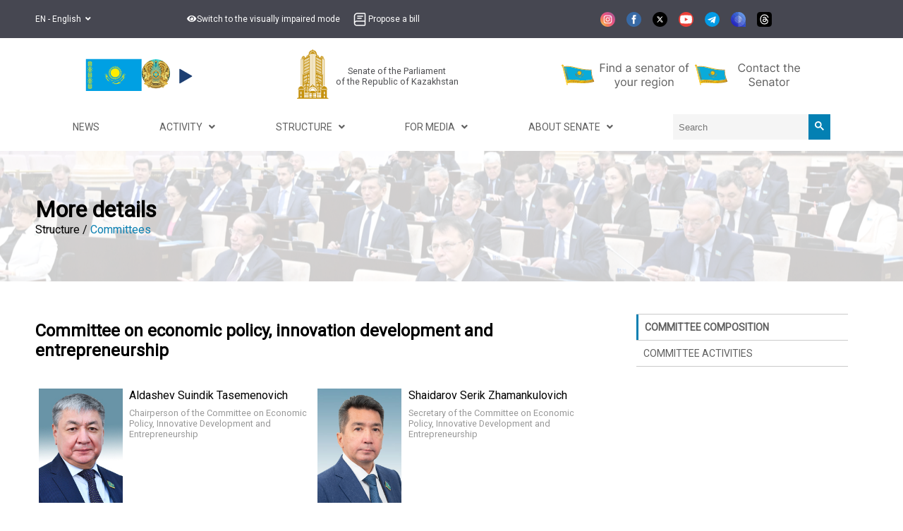

--- FILE ---
content_type: text/html; charset=utf-8
request_url: https://senate.parlam.kz/en-US/committees/details/4
body_size: 10232
content:

<!DOCTYPE html>
<html lang="kk">
<head>
    <title>
        More details - Senate of the Parliament of the Republic of Kazakhstan
    </title>
    <meta name="viewport" content="width=device-width, initial-scale=1.0">
    <meta name="yandex-verification" content="4b9daf1a89b94161" />
    <link rel="stylesheet" href="/css/style.css?v=DM_1eowrPo32P4vijhmzSxCIMoyh6W4kwV5bKiJCcho">

    
    <meta property="og:title" content="Committee on economic policy, innovation development and entrepreneurship - Senate of the Parliament of the Republic of Kazakhstan" />
    <meta property="og:description" content="Aldashev Suindik Tasemenovich; Shaidarov Serik Zhamankulovich; Akkuzhina Bibigul Berkutovna; Buktugutov Shakarim Sabyrovich; Kaniev Bauyrzhan Nuralievich; Lukpanov Sagyndyk Esengalievich; Nautiev Alibek Ibatullievich; Rysbekova Lyazzat Tuyakbaevnа" />


    <link href="/lib/font-awesome-5.8.2/css/all.min.css" rel="stylesheet" />
    <link href="/lib/fancybox/jquery.fancybox.min.css" rel="stylesheet" />

    <link href="https://fonts.googleapis.com/css?family=Roboto&display=swap" rel="stylesheet">
    <link href="https://fonts.googleapis.com/css?family=PT+Serif&display=swap" rel="stylesheet">

    

    <link href="/favicon.ico" rel="shortcut icon" type="image/x-icon" />
    <link href="/css/modal.css?v=8FvRKtpPzkmhjBLa6Y8bfZLNV1uMRYv5o8BWYcv7Tts" rel="stylesheet" />
    <link href="/css/abay.css?v=ZzI9Z93IncCQyCEsRLw6y4mplVjvbysOMw0W54NCS4c" rel="stylesheet" />
    <link href="/css/counter.css?v=0crj05G7ZjtDu5ZDlBBSdDs-X-YAGlARKkLQBSUGjrg" rel="stylesheet" />
    <link href="/css/mainnews.css?v=XXa1wjtahWXBR5JU-5X-NvYsGyWctcp3CvkOE1odXyc" rel="stylesheet" />
    <link href="/css/topmenu.css?v=ez5-oUyVd7zKSAN4YPrgTqVPKc7Yqrk_2qso8poxkQQ" rel="stylesheet" />


    <link href="/css/lity.min.css" rel="stylesheet" />
    <link href="/lib/fullcalendar-6.1.15/dist/fullcalendar.min.css" rel="stylesheet" />
</head>
<body style="margin-top: 0;">
    <div class="special-modes-wrapper">
    <div class="container">
        <div class="special-modes-container">
            <div class="special-modes-reset-close">
                <button class="is-icon" onclick="special_modes_toggle()"><i class="fas fa-times"></i></button>
                <button class="is-icon" onclick="special_remove()"><i class="fas fa-redo"></i></button>
            </div>
            <div class="special-modes-settings">
                <div class="special-modes-color">
                    <span>Цвет сайта</span>
                    <div class="special-modes-color--buttons">
                        <button class="is-active" id="standart" onclick="set_special_colors('standart')">Стандартный</button>
                        <button class="is-contrast" id="contrast" onclick="set_special_colors('contrast')">Контрастный</button>
                        <button class="is-inversion" id="inversion" onclick="set_special_colors('inversion')">Инверсия</button>
                        <button class="is-comfort" id="comfort" onclick="set_special_colors('comfort')">Комфортный</button>
                        <button class="is-blue" id="blue" onclick="set_special_colors('blue')">Синий</button>
                        <button class="is-brown" id="brown" onclick="set_special_colors('brown')">Коричневый</button>
                    </div>
                </div>
                <div class="special-modes-letter-spaces">
                    <span>Расстояние между буквами</span>
                    <div class="special-modes-letter-spaces--buttons">
                        <button id="standart_letter_spaces" class="is-active" onclick="set_special_letter_spaces('standart_letter_spaces')">Стандартное</button>
                        <button id="middle_letter_spaces" onclick="set_special_letter_spaces('middle_letter_spaces')">Среднее</button>
                        <button id="big_letter_spaces" onclick="set_special_letter_spaces('big_letter_spaces')">Большое</button>
                    </div>
                </div>
                <div class="special-modes-fonts">
                    <span>Шрифт</span>
                    <div class="special-modes-fonts--buttons">
                        <button id="standart_fonts" onclick="set_special_fonts('standart_fonts')" class="is-icon is-active">А</button>
                        <button id="big_fonts" onclick="set_special_fonts('big_fonts')" class="is-icon is-times">А</button>
                    </div>
                </div>
                <div class="special-modes-images">
                    <span>Изображения</span>
                    <div class="special-modes-images--buttons">
                        <button id="standart_images" onclick="set_special_images('standart_images')" class="is-active">Показывать</button>
                        <button id="black_and_white_images" onclick="set_special_images('black_and_white_images')">Черно-белые</button>
                        <button id="hide_images" onclick="set_special_images('hide_images')">Не показывать</button>
                    </div>
                </div>
            </div>
        </div>
    </div>
</div>
    <header>
        <div class="container">
            <div class="top-header">
                <div class="languages">
                    <ul>
                        <li>
                            <a onclick="void(0)">
                                EN - English
                                &#160;
                                <i class="fas fa-angle-down"></i>
                            </a>
                            <ul class="lang-list">
                                <li class="active"><a href="/kk-KZ/committees/details/4">KK - Қазақ</a></li>
                                <li class="active"><a href="/ru-RU/committees/details/4">RU - Русский</a></li>
                                <li class="active"><a href="/en-US/committees/details/4">EN - English</a></li>
                            </ul>
                        </li>
                    </ul>
                </div>
                <div class="menu-items">
                    <ul>
                        <li>
                        <a role="button" class="eye" onclick="special_modes_toggle()">
                            <i class="fas fa-eye header-icon"></i>
                            <text>Switch to the visually impaired mode</text>
                            </a>
                        </li>
                        <li><a href="/en-US/offer-law-project" class="offer-law-project-nav">
                                
                                    <img class="header-icon" src="/images/basil_book-outline.svg">
                                    <text>Propose a bill</text>
</a>
                        </li>
                    </ul>
                </div>
                <div class="socials">
                    <ul>
                        <li><a href="https://www.instagram.com/senate_kz/" target="_blank"><img class="social-icon" src="/images/social-icons/instagram.svg" alt="" /></a></li>
                        <li><a href="https://www.facebook.com/senat.qazaqstan" target="_blank"><img class="social-icon" src="/images/social-icons/facebook.svg" alt="" /></a></li>
                        <li><a href="https://twitter.com/senate_kz" target="_blank"><img class="social-icon" src="/images/social-icons/twitter.svg" alt="" /></a></li>
                        <li><a href="https://www.youtube.com/channel/UCN7ci5peVk5J1KdWckbyKBA" target="_blank"><img class="social-icon" src="/images/social-icons/youtube.svg" alt="" /></a></li>
                        <li><a href="https://t.me/senate_kz" target="_blank"><img class="social-icon" src="/images/social-icons/telegram.svg" alt="" /></a></li>
                        <li><a href="https://i2.app.link/wMdbJ21X8Vb" target="_blank"><img class="social-icon" src="/images/social-icons/aitu.svg" alt="" /></a></li>
                        <li><a href="https://www.threads.com/@senate_kz?igshid=NTc4MTIwNjQ2YQ%3D%3D" target="_blank"><img class="social-icon" src="/images/social-icons/threads.svg" alt="" /></a></li>
                    </ul>
                </div>
                <div>
                    <ul class="more-list-dropdown">
                        <li class="more">
                            <a onclick="void(0)">
                                More
                                &#160;
                                <i class="fas fa-angle-down"></i>
                            </a>
                            <ul class="more-list">
                                <li><a href="/en-US/offer-law-project" class="offer-law-project-nav">Propose a bill</a></li>
                            </ul>
                        </li>
                    </ul>
                </div>
            </div>
        </div>
    </header>
    



<div class="container" style="display: flex; flex-direction: column;">
    <div class="navbar" style="display: flex; flex-wrap:wrap; align-items: center; justify-content: space-around; padding-top: 1rem; padding-bottom: 0.5rem;">

        <div style="display: flex; justify-content: space-between; align-items: center;">
            <a href="/en-US/statesymbols">
                <img src="/images/flagkz.svg" style="width:5rem; padding-inline:1rem;" />
            </a>
            <a href="/en-US/statesymbols">
                <img src="/images/emblem.png" style="width:2.5rem;" />
            </a>
                <audio src="/attachmentfiles/gimn.mp3"></audio>
                <div aria-label="Anthem" tabindex="0" role="button" id="sound-mute"></div>
        </div>

        <a href="/en-US" style="display: flex; align-items:center; text-decoration: none; font-size: smaller;">
            <div style="margin-right: 8px;">
                <img src="/images/logo-ru.png">
            </div>
            <div style="color: #505154; font-size: 1vw; text-align: center;">
                Senate of the Parliament <br /> of the Republic of Kazakhstan
            </div>
        </a>



                    <div style="display: flex; justify-content: space-between">
                                <div style="padding: 0.2rem;">
                                    <a href="/en-US/about/regions">
                                        <img src="/images/find_senator_en.svg" alt="Find a senator in your region" style="height: 2.5rem; margin-inline: .4rem;" />
                                    </a>
                                </div>
                                <div style="padding: 0.2rem;">
                                    <a href="/en-US/about/deputies">
                                        <img src="/images/appeal_senator_en.svg" alt="Appeal to the senator" style="height: 2.5rem; margin-inline: .4rem;" />
                                    </a>
                                </div>
                    </div>
                
        <div style="display: none;">
                <img src="/images/logo/30year_en.png" draggable="false" style="height: 73px;" />
        </div>
    </div>
    <div style="padding-top: 8px; padding-bottom: 16px;">
        

<nav id="_navigation" class="container" style="width:100%;">
    <div class="navigation" style="margin: 0">
        <div class="menu">
            <div class="single-menu-div"><a target="_self" class="single-menu" href="/en-US/news"><span>News</span></a></div><div class="dropdown"><a class="dropbtn"><span>Activity &#160; <i class="fas fa-angle-down"></i></span></a><div class="dropdown-content"><div class="single-menu-div"><a target="_self" class="single-menu" href="/en-US/schedule/workplan"><span>Events</span></a></div><div class="single-menu-div"><a target="_self" class="single-menu" href="/en-US/multimedia/index"><span>Multimedia</span></a></div><div class="single-menu-div"><a target="_self" class="single-menu" href="/en-US/internationalactivity"><span>International activity</span></a></div></div></div><div class="dropdown"><a class="dropbtn"><span>Structure &#160; <i class="fas fa-angle-down"></i></span></a><div class="dropdown-content"><div class="single-menu-div"><a target="_self" class="single-menu" href="/en-US/committees"><span>Committees</span></a></div><div class="single-menu-div"><a target="_self" class="single-menu" href="/en-US/senate/sovet"><span>Council of senators</span></a></div><div class="single-menu-div"><a target="_self" class="single-menu" href="/en-US/senate/maslikhat/polojenie"><span>Council for interaction with local representative bodies (maslikhats)</span></a></div><div class="single-menu-div"><a target="_self" class="single-menu" href="/en-US/inclusionadvice/members"><span>Council of inclusion</span></a></div><div class="single-menu-div"><a target="_self" class="single-menu" href="/en-US/onir/about"><span>“Onir” deputy group</span></a></div><div class="single-menu-div"><a target="_self" class="single-menu" href="/en-US/birelbirmudde/members"><span>"Bir el - bir mudde" deputy group</span></a></div><div class="single-menu-div"><a target="_self" class="single-menu" href="/en-US/staff/leadership"><span>Apparatus</span></a></div></div></div><div class="dropdown"><a class="dropbtn"><span>For Media &#160; <i class="fas fa-angle-down"></i></span></a><div class="dropdown-content"><div class="single-menu-div"><a target="_self" class="single-menu" href="/en-US/events"><span>Announcements</span></a></div><div class="single-menu-div"><a target="_self" class="single-menu" href="/en-US/contests/parasat"><span>Contest</span></a></div></div></div><div class="dropdown"><a class="dropbtn"><span>About Senate &#160; <i class="fas fa-angle-down"></i></span></a><div class="dropdown-content"><div class="single-menu-div"><a target="_self" class="single-menu" href="/en-US/leadership"><span>Governance</span></a></div><div class="single-menu-div"><a target="_self" class="single-menu" href="/en-US/about/deputies"><span>Deputies</span></a></div><div class="single-menu-div"><a target="_self" class="single-menu" href="/en-US/about/regions"><span>Regions</span></a></div><div class="single-menu-div"><a target="_self" class="single-menu" href="/en-US/about/history"><span>History</span></a></div><div class="single-menu-div"><a target="_self" class="single-menu" href="/en-US/contacts"><span>Contacts</span></a></div><div class="single-menu-div"><a target="_self" class="single-menu" href="/en-US/socialmedia"><span>Social media</span></a></div></div></div>

                <div>
                    <form action="/en-US/Search/Index" method="post" style="display:flex">
                        <input type="text" name="searchValue" autocomplete="off" placeholder="Search" id="searchInput" />
                        <button type="submit" id="btn_search">
                            <svg width="13" height="13" viewBox="0 0 13 13">
                                <path d="m4.8495 7.8226c0.82666 0 1.5262-0.29146 2.0985-0.87438 0.57232-0.58292 0.86378-1.2877 0.87438-2.1144 0.010599-0.82666-0.28086-1.5262-0.87438-2.0985-0.59352-0.57232-1.293-0.86378-2.0985-0.87438-0.8055-0.010599-1.5103 0.28086-2.1144 0.87438-0.60414 0.59352-0.8956 1.293-0.87438 2.0985 0.021197 0.8055 0.31266 1.5103 0.87438 2.1144 0.56172 0.60414 1.2665 0.8956 2.1144 0.87438zm4.4695 0.2115 3.681 3.6819-1.259 1.284-3.6817-3.7 0.0019784-0.69479-0.090043-0.098846c-0.87973 0.76087-1.92 1.1413-3.1207 1.1413-1.3553 0-2.5025-0.46363-3.4417-1.3909s-1.4088-2.0686-1.4088-3.4239c0-1.3553 0.4696-2.4966 1.4088-3.4239 0.9392-0.92727 2.0864-1.3969 3.4417-1.4088 1.3553-0.011889 2.4906 0.45771 3.406 1.4088 0.9154 0.95107 1.379 2.0924 1.3909 3.4239 0 1.2126-0.38043 2.2588-1.1413 3.1385l0.098834 0.090049z" />
                            </svg>
                        </button>
                    </form>
                </div>
        </div>

        <div class="hamburger">
            <div class="hamburger-button humburger-button-active">
                <span></span>
            </div>
        </div>
    </div>
</nav>

<div class="right-menu">
    <div>
        <span>
            Навигация
        </span>
        <hr>
    </div>
    <div class="right-menu-items">
        <div class="single-menu-div"><a target="_self" class="single-menu" href="/en-US/news"><span>News</span></a></div><div class="dropdown"><a class="dropbtn"><span>Activity &#160; <i class="fas fa-angle-down"></i></span></a><div class="dropdown-content"><div class="single-menu-div"><a target="_self" class="single-menu" href="/en-US/schedule/workplan"><span>Events</span></a></div><div class="single-menu-div"><a target="_self" class="single-menu" href="/en-US/multimedia/index"><span>Multimedia</span></a></div><div class="single-menu-div"><a target="_self" class="single-menu" href="/en-US/internationalactivity"><span>International activity</span></a></div></div></div><div class="dropdown"><a class="dropbtn"><span>Structure &#160; <i class="fas fa-angle-down"></i></span></a><div class="dropdown-content"><div class="single-menu-div"><a target="_self" class="single-menu" href="/en-US/committees"><span>Committees</span></a></div><div class="single-menu-div"><a target="_self" class="single-menu" href="/en-US/senate/sovet"><span>Council of senators</span></a></div><div class="single-menu-div"><a target="_self" class="single-menu" href="/en-US/senate/maslikhat/polojenie"><span>Council for interaction with local representative bodies (maslikhats)</span></a></div><div class="single-menu-div"><a target="_self" class="single-menu" href="/en-US/inclusionadvice/members"><span>Council of inclusion</span></a></div><div class="single-menu-div"><a target="_self" class="single-menu" href="/en-US/onir/about"><span>“Onir” deputy group</span></a></div><div class="single-menu-div"><a target="_self" class="single-menu" href="/en-US/birelbirmudde/members"><span>"Bir el - bir mudde" deputy group</span></a></div><div class="single-menu-div"><a target="_self" class="single-menu" href="/en-US/staff/leadership"><span>Apparatus</span></a></div></div></div><div class="dropdown"><a class="dropbtn"><span>For Media &#160; <i class="fas fa-angle-down"></i></span></a><div class="dropdown-content"><div class="single-menu-div"><a target="_self" class="single-menu" href="/en-US/events"><span>Announcements</span></a></div><div class="single-menu-div"><a target="_self" class="single-menu" href="/en-US/contests/parasat"><span>Contest</span></a></div></div></div><div class="dropdown"><a class="dropbtn"><span>About Senate &#160; <i class="fas fa-angle-down"></i></span></a><div class="dropdown-content"><div class="single-menu-div"><a target="_self" class="single-menu" href="/en-US/leadership"><span>Governance</span></a></div><div class="single-menu-div"><a target="_self" class="single-menu" href="/en-US/about/deputies"><span>Deputies</span></a></div><div class="single-menu-div"><a target="_self" class="single-menu" href="/en-US/about/regions"><span>Regions</span></a></div><div class="single-menu-div"><a target="_self" class="single-menu" href="/en-US/about/history"><span>History</span></a></div><div class="single-menu-div"><a target="_self" class="single-menu" href="/en-US/contacts"><span>Contacts</span></a></div><div class="single-menu-div"><a target="_self" class="single-menu" href="/en-US/socialmedia"><span>Social media</span></a></div></div></div>
    </div>
</div>
    </div>
</div>

<div class="top-menu" style="display: none;">
    

<nav id="_navigation" class="container" style="width:100%;">
    <div class="navigation" style="margin: 0">
        <div class="menu">
            <div class="single-menu-div"><a target="_self" class="single-menu" href="/en-US/news"><span>News</span></a></div><div class="dropdown"><a class="dropbtn"><span>Activity &#160; <i class="fas fa-angle-down"></i></span></a><div class="dropdown-content"><div class="single-menu-div"><a target="_self" class="single-menu" href="/en-US/schedule/workplan"><span>Events</span></a></div><div class="single-menu-div"><a target="_self" class="single-menu" href="/en-US/multimedia/index"><span>Multimedia</span></a></div><div class="single-menu-div"><a target="_self" class="single-menu" href="/en-US/internationalactivity"><span>International activity</span></a></div></div></div><div class="dropdown"><a class="dropbtn"><span>Structure &#160; <i class="fas fa-angle-down"></i></span></a><div class="dropdown-content"><div class="single-menu-div"><a target="_self" class="single-menu" href="/en-US/committees"><span>Committees</span></a></div><div class="single-menu-div"><a target="_self" class="single-menu" href="/en-US/senate/sovet"><span>Council of senators</span></a></div><div class="single-menu-div"><a target="_self" class="single-menu" href="/en-US/senate/maslikhat/polojenie"><span>Council for interaction with local representative bodies (maslikhats)</span></a></div><div class="single-menu-div"><a target="_self" class="single-menu" href="/en-US/inclusionadvice/members"><span>Council of inclusion</span></a></div><div class="single-menu-div"><a target="_self" class="single-menu" href="/en-US/onir/about"><span>“Onir” deputy group</span></a></div><div class="single-menu-div"><a target="_self" class="single-menu" href="/en-US/birelbirmudde/members"><span>"Bir el - bir mudde" deputy group</span></a></div><div class="single-menu-div"><a target="_self" class="single-menu" href="/en-US/staff/leadership"><span>Apparatus</span></a></div></div></div><div class="dropdown"><a class="dropbtn"><span>For Media &#160; <i class="fas fa-angle-down"></i></span></a><div class="dropdown-content"><div class="single-menu-div"><a target="_self" class="single-menu" href="/en-US/events"><span>Announcements</span></a></div><div class="single-menu-div"><a target="_self" class="single-menu" href="/en-US/contests/parasat"><span>Contest</span></a></div></div></div><div class="dropdown"><a class="dropbtn"><span>About Senate &#160; <i class="fas fa-angle-down"></i></span></a><div class="dropdown-content"><div class="single-menu-div"><a target="_self" class="single-menu" href="/en-US/leadership"><span>Governance</span></a></div><div class="single-menu-div"><a target="_self" class="single-menu" href="/en-US/about/deputies"><span>Deputies</span></a></div><div class="single-menu-div"><a target="_self" class="single-menu" href="/en-US/about/regions"><span>Regions</span></a></div><div class="single-menu-div"><a target="_self" class="single-menu" href="/en-US/about/history"><span>History</span></a></div><div class="single-menu-div"><a target="_self" class="single-menu" href="/en-US/contacts"><span>Contacts</span></a></div><div class="single-menu-div"><a target="_self" class="single-menu" href="/en-US/socialmedia"><span>Social media</span></a></div></div></div>

                <div>
                    <form action="/en-US/Search/Index" method="post" style="display:flex">
                        <input type="text" name="searchValue" autocomplete="off" placeholder="Search" id="searchInput" />
                        <button type="submit" id="btn_search">
                            <svg width="13" height="13" viewBox="0 0 13 13">
                                <path d="m4.8495 7.8226c0.82666 0 1.5262-0.29146 2.0985-0.87438 0.57232-0.58292 0.86378-1.2877 0.87438-2.1144 0.010599-0.82666-0.28086-1.5262-0.87438-2.0985-0.59352-0.57232-1.293-0.86378-2.0985-0.87438-0.8055-0.010599-1.5103 0.28086-2.1144 0.87438-0.60414 0.59352-0.8956 1.293-0.87438 2.0985 0.021197 0.8055 0.31266 1.5103 0.87438 2.1144 0.56172 0.60414 1.2665 0.8956 2.1144 0.87438zm4.4695 0.2115 3.681 3.6819-1.259 1.284-3.6817-3.7 0.0019784-0.69479-0.090043-0.098846c-0.87973 0.76087-1.92 1.1413-3.1207 1.1413-1.3553 0-2.5025-0.46363-3.4417-1.3909s-1.4088-2.0686-1.4088-3.4239c0-1.3553 0.4696-2.4966 1.4088-3.4239 0.9392-0.92727 2.0864-1.3969 3.4417-1.4088 1.3553-0.011889 2.4906 0.45771 3.406 1.4088 0.9154 0.95107 1.379 2.0924 1.3909 3.4239 0 1.2126-0.38043 2.2588-1.1413 3.1385l0.098834 0.090049z" />
                            </svg>
                        </button>
                    </form>
                </div>
        </div>

        <div class="hamburger">
            <div class="hamburger-button humburger-button-active">
                <span></span>
            </div>
        </div>
    </div>
</nav>

<div class="right-menu">
    <div>
        <span>
            Навигация
        </span>
        <hr>
    </div>
    <div class="right-menu-items">
        <div class="single-menu-div"><a target="_self" class="single-menu" href="/en-US/news"><span>News</span></a></div><div class="dropdown"><a class="dropbtn"><span>Activity &#160; <i class="fas fa-angle-down"></i></span></a><div class="dropdown-content"><div class="single-menu-div"><a target="_self" class="single-menu" href="/en-US/schedule/workplan"><span>Events</span></a></div><div class="single-menu-div"><a target="_self" class="single-menu" href="/en-US/multimedia/index"><span>Multimedia</span></a></div><div class="single-menu-div"><a target="_self" class="single-menu" href="/en-US/internationalactivity"><span>International activity</span></a></div></div></div><div class="dropdown"><a class="dropbtn"><span>Structure &#160; <i class="fas fa-angle-down"></i></span></a><div class="dropdown-content"><div class="single-menu-div"><a target="_self" class="single-menu" href="/en-US/committees"><span>Committees</span></a></div><div class="single-menu-div"><a target="_self" class="single-menu" href="/en-US/senate/sovet"><span>Council of senators</span></a></div><div class="single-menu-div"><a target="_self" class="single-menu" href="/en-US/senate/maslikhat/polojenie"><span>Council for interaction with local representative bodies (maslikhats)</span></a></div><div class="single-menu-div"><a target="_self" class="single-menu" href="/en-US/inclusionadvice/members"><span>Council of inclusion</span></a></div><div class="single-menu-div"><a target="_self" class="single-menu" href="/en-US/onir/about"><span>“Onir” deputy group</span></a></div><div class="single-menu-div"><a target="_self" class="single-menu" href="/en-US/birelbirmudde/members"><span>"Bir el - bir mudde" deputy group</span></a></div><div class="single-menu-div"><a target="_self" class="single-menu" href="/en-US/staff/leadership"><span>Apparatus</span></a></div></div></div><div class="dropdown"><a class="dropbtn"><span>For Media &#160; <i class="fas fa-angle-down"></i></span></a><div class="dropdown-content"><div class="single-menu-div"><a target="_self" class="single-menu" href="/en-US/events"><span>Announcements</span></a></div><div class="single-menu-div"><a target="_self" class="single-menu" href="/en-US/contests/parasat"><span>Contest</span></a></div></div></div><div class="dropdown"><a class="dropbtn"><span>About Senate &#160; <i class="fas fa-angle-down"></i></span></a><div class="dropdown-content"><div class="single-menu-div"><a target="_self" class="single-menu" href="/en-US/leadership"><span>Governance</span></a></div><div class="single-menu-div"><a target="_self" class="single-menu" href="/en-US/about/deputies"><span>Deputies</span></a></div><div class="single-menu-div"><a target="_self" class="single-menu" href="/en-US/about/regions"><span>Regions</span></a></div><div class="single-menu-div"><a target="_self" class="single-menu" href="/en-US/about/history"><span>History</span></a></div><div class="single-menu-div"><a target="_self" class="single-menu" href="/en-US/contacts"><span>Contacts</span></a></div><div class="single-menu-div"><a target="_self" class="single-menu" href="/en-US/socialmedia"><span>Social media</span></a></div></div></div>
    </div>
</div>
    
<a id="_test" href="#">
</a>


    <div class="counter-link" id="counter">
        <form action="/en-US/Search/Index" method="post" style="display:flex">
            <input type="text" name="searchValue" autocomplete="off" placeholder="Search" id="searchInput" />
            <button type="submit" id="btn_search">
                <svg width="13" height="13" viewBox="0 0 13 13">
                    <path d="m4.8495 7.8226c0.82666 0 1.5262-0.29146 2.0985-0.87438 0.57232-0.58292 0.86378-1.2877 0.87438-2.1144 0.010599-0.82666-0.28086-1.5262-0.87438-2.0985-0.59352-0.57232-1.293-0.86378-2.0985-0.87438-0.8055-0.010599-1.5103 0.28086-2.1144 0.87438-0.60414 0.59352-0.8956 1.293-0.87438 2.0985 0.021197 0.8055 0.31266 1.5103 0.87438 2.1144 0.56172 0.60414 1.2665 0.8956 2.1144 0.87438zm4.4695 0.2115 3.681 3.6819-1.259 1.284-3.6817-3.7 0.0019784-0.69479-0.090043-0.098846c-0.87973 0.76087-1.92 1.1413-3.1207 1.1413-1.3553 0-2.5025-0.46363-3.4417-1.3909s-1.4088-2.0686-1.4088-3.4239c0-1.3553 0.4696-2.4966 1.4088-3.4239 0.9392-0.92727 2.0864-1.3969 3.4417-1.4088 1.3553-0.011889 2.4906 0.45771 3.406 1.4088 0.9154 0.95107 1.379 2.0924 1.3909 3.4239 0 1.2126-0.38043 2.2588-1.1413 3.1385l0.098834 0.090049z" />
                </svg>
            </button>
        </form>
    </div>
    <div id="abay">
        <div class="img-box">
            <img src="/images/logo/30year_en.png" draggable="false" />
        </div>
</div>
</div>


    

<div class="title-bg">
    <div class="container">
        <h1 class="page-header">More details</h1>
        <div class="breadcrumbs">
            <span>Structure / <a href="/en-US/committees">Committees</a></span>
        </div>
    </div>
</div>

<div class="container page-content-wrapper clearfix">
    <div class="sticky-container section-content has-right-menu">
        <p class="">
            <h2>Committee on economic policy, innovation development and entrepreneurship</h2>
        </p>
        <div class="committee-details">
                <a class="person-card" href="/en-US/blog/948/biography">
                        <div class="person-card--photo">
                            <img src="/storage/ecada2c7a6084d47b7098a3d40c64eb1.jpg?w=200" />
                        </div>
                    <div class="person-card--text">
                        <div class="person-card--full-name">
                            Aldashev Suindik Tasemenovich
                        </div>
                            <div class="person-card--position" title="Chairperson of the Committee on Economic Policy, Innovative Development and Entrepreneurship">
                                Chairperson of the Committee on Economic Policy, Innovative Development and Entrepreneurship
                            </div>
                    </div>
                </a>
                <a class="person-card" href="/en-US/blog/983/biography">
                        <div class="person-card--photo">
                            <img src="/storage/ee4aadfedd4943fa8c267df75f445734.jpg?w=200" />
                        </div>
                    <div class="person-card--text">
                        <div class="person-card--full-name">
                            Shaidarov Serik Zhamankulovich
                        </div>
                            <div class="person-card--position" title="Secretary of the Committee on Economic Policy, Innovative Development and Entrepreneurship">
                                Secretary of the Committee on Economic Policy, Innovative Development and Entrepreneurship
                            </div>
                    </div>
                </a>
                <a class="person-card" href="/en-US/blog/1008/biography">
                        <div class="person-card--photo">
                            <img src="/storage/797152d0c9f94ecf8ec9090111fbf492.jpg?w=200" />
                        </div>
                    <div class="person-card--text">
                        <div class="person-card--full-name">
                            Akkuzhina Bibigul Berkutovna
                        </div>
                            <div class="person-card--position" title="Member of the Committee on Economic Policy, Innovative Development and Entrepreneurship">
                                Member of the Committee on Economic Policy, Innovative Development and Entrepreneurship
                            </div>
                    </div>
                </a>
                <a class="person-card" href="/en-US/blog/993/biography">
                        <div class="person-card--photo">
                            <img src="/storage/5889c5f03e274843bfd232f882eb2bd7.jpg?w=200" />
                        </div>
                    <div class="person-card--text">
                        <div class="person-card--full-name">
                            Buktugutov Shakarim Sabyrovich
                        </div>
                            <div class="person-card--position" title="Member of the Committee on Economic Policy, Innovative Development and Entrepreneurship">
                                Member of the Committee on Economic Policy, Innovative Development and Entrepreneurship
                            </div>
                    </div>
                </a>
                <a class="person-card" href="/en-US/blog/941/biography">
                        <div class="person-card--photo">
                            <img src="/storage/ef0ec869dbd146c380896953dbde5ea3.jpg?w=200" />
                        </div>
                    <div class="person-card--text">
                        <div class="person-card--full-name">
                            Kaniev Bauyrzhan Nuralievich
                        </div>
                            <div class="person-card--position" title="Member of the Committee on Economic Policy, Innovative Development and Entrepreneurship">
                                Member of the Committee on Economic Policy, Innovative Development and Entrepreneurship
                            </div>
                    </div>
                </a>
                <a class="person-card" href="/en-US/blog/939/biography">
                        <div class="person-card--photo">
                            <img src="/storage/082d92cca9c9463bbd0c4c153925a282.jpg?w=200" />
                        </div>
                    <div class="person-card--text">
                        <div class="person-card--full-name">
                            Lukpanov Sagyndyk Esengalievich
                        </div>
                            <div class="person-card--position" title="Member of the Committee on Economic Policy, Innovative Development and Entrepreneurship">
                                Member of the Committee on Economic Policy, Innovative Development and Entrepreneurship
                            </div>
                    </div>
                </a>
                <a class="person-card" href="/en-US/blog/994/biography">
                        <div class="person-card--photo">
                            <img src="/storage/582240b9e8954f5fae505a394e299a29.jpg?w=200" />
                        </div>
                    <div class="person-card--text">
                        <div class="person-card--full-name">
                            Nautiev Alibek Ibatullievich
                        </div>
                            <div class="person-card--position" title="Member of the Committee on Economic Policy, Innovative Development and Entrepreneurship">
                                Member of the Committee on Economic Policy, Innovative Development and Entrepreneurship
                            </div>
                    </div>
                </a>
                <a class="person-card" href="/en-US/blog/945/biography">
                        <div class="person-card--photo">
                            <img src="/storage/9d53a60eaeb946c7bf8ad6dd9a475e35.jpg?w=200" />
                        </div>
                    <div class="person-card--text">
                        <div class="person-card--full-name">
                            Rysbekova Lyazzat Tuyakbaevnа
                        </div>
                            <div class="person-card--position" title="Member of the Committee on Economic Policy, Innovative Development and Entrepreneurship">
                                Member of the Committee on Economic Policy, Innovative Development and Entrepreneurship
                            </div>
                    </div>
                </a>
        </div>
    </div>
    

<div class="page-right-menu sticky-sidebar clearfix">
    <div class="sticky-sidebar-inner">
        <div class="SlideBarRight">
            <ul><li><a class="active" href="/en-US/committees/details/4">Committee composition</a></li><li><a class="" href="/en-US/news?committee=4">Committee Activities</a></li></ul>
        </div>
    </div>
</div>

<script type="text/javascript">
    var coll = document.getElementsByClassName("collapsible");
    for (var i = 0; i < coll.length; i++) {
        coll[i].addEventListener("click", function () {
            var content = this.nextElementSibling;
            if (content.style.maxHeight) {
                content.style.maxHeight = null;
            } else {
                content.style.maxHeight = content.scrollHeight + "px";
            }
        });
    }

    $(document).ready(function () {
        var ul = $(".page-right-menu")
            .find("li a.active")
            .next("ul");

        $(ul).css("max-height", $(ul).prop('scrollHeight'))
    });
</script>
</div>

    <footer>
        <svg display="none" version="1.1" xmlns="http://www.w3.org/2000/svg" xmlns:xlink="http://www.w3.org/1999/xlink" width="768" height="800" viewBox="0 0 768 800"><defs><g id="icon-close"><path class="path1" d="M31.708 25.708c-0-0-0-0-0-0l-9.708-9.708 9.708-9.708c0-0 0-0 0-0 0.105-0.105 0.18-0.227 0.229-0.357 0.133-0.356 0.057-0.771-0.229-1.057l-4.586-4.586c-0.286-0.286-0.702-0.361-1.057-0.229-0.13 0.048-0.252 0.124-0.357 0.228 0 0-0 0-0 0l-9.708 9.708-9.708-9.708c-0-0-0-0-0-0-0.105-0.104-0.227-0.18-0.357-0.228-0.356-0.133-0.771-0.057-1.057 0.229l-4.586 4.586c-0.286 0.286-0.361 0.702-0.229 1.057 0.049 0.13 0.124 0.252 0.229 0.357 0 0 0 0 0 0l9.708 9.708-9.708 9.708c-0 0-0 0-0 0-0.104 0.105-0.18 0.227-0.229 0.357-0.133 0.355-0.057 0.771 0.229 1.057l4.586 4.586c0.286 0.286 0.702 0.361 1.057 0.229 0.13-0.049 0.252-0.124 0.357-0.229 0-0 0-0 0-0l9.708-9.708 9.708 9.708c0 0 0 0 0 0 0.105 0.105 0.227 0.18 0.357 0.229 0.356 0.133 0.771 0.057 1.057-0.229l4.586-4.586c0.286-0.286 0.362-0.702 0.229-1.057-0.049-0.13-0.124-0.252-0.229-0.357z"></path></g></defs></svg> 
        <div class="container footer-row clearfix">
            <div>
    <div class="footer-subscribe">
        <img src="/images/logo-ru.png" />
        <h2>Senate of the Parliament <br /> of the Republic of Kazakhstan</h2>
        <h4 class="footer-official">Official Internet Resource</h4>
        <h4>Subscribe to news</h4>
        <form id="subscribe-form" action="/en-US/committees/details/4" method="post">
            <div class="form-inline">
                <div class="input">
                    <input class="email" type="email" name="email" placeholder="Enter your email" required />
                    <button id="send-email" type="button"><i class="fa fa-arrow-right"></i></button>
                </div>
            </div>
            <div id="modal-subscribe" class="modal">
                <div class="modal-content">
                    <span class="close-button">&times;</span>
                    <div id="modal-content">
                        <p>You will receive a confirmation link in the mail. Please confirm the mail.</p>
                        <button class="submit-button">Submit</button>
                    </div>
                </div>
            </div>
        <input name="__RequestVerificationToken" type="hidden" value="CfDJ8BnHf9HZc81OhNSVAZKFjtLIQ7L8rkd5R4pWIgBhSF2lvBGc7LtUO7kVoYd5KFfGwIC-lp68_QmsB25RsGCVF9yJkk4jFpSD5fO_W571TyOAqzpPMKfVz-6PoMn3XX_tGirIbDoPGOGGKT3uI3Qjuws" /></form>
        <span class="us-soc-networks">We are in social networks</span>
        <div class="social-networks-footer">
            <ul>
                <li><a target="_blank" href="https://www.instagram.com/senate_kz/"><img class="social-icon" src="/images/social-icons/instagram.svg" alt="" /></a></li>
                <li><a target="_blank" href="https://www.facebook.com/senat.qazaqstan"><img class="social-icon" src="/images/social-icons/facebook.svg" alt="" /></a></li>
                <li><a target="_blank" href="https://twitter.com/senate_kz"><img class="social-icon" src="/images/social-icons/twitter.svg" alt="" /></a></li>
                <li><a target="_blank" href="https://www.youtube.com/channel/UCN7ci5peVk5J1KdWckbyKBA"><img class="social-icon" src="/images/social-icons/youtube.svg" alt="" /></a></li>
                <li><a href="https://t.me/senate_kz" target="_blank"><img class="social-icon" src="/images/social-icons/telegram.svg" alt="" /></a></li>
                <li><a href="https://i2.app.link/wMdbJ21X8Vb" target="_blank"><img class="social-icon" src="/images/social-icons/aitu.svg" alt="" /></a></li>
                <li><a href="https://www.threads.com/@senate_kz?igshid=NTc4MTIwNjQ2YQ%3D%3D" target="_blank"><img class="social-icon" src="/images/social-icons/threads.svg" alt="" /></a></li>
            </ul>
        </div>
    </div>
    <div class="symbols">
        <a href="/en-US/statesymbols">State symbols</a>
    </div>
</div>
            <div class="footer-nav">
                
<div class="footer-menu">
        <ul class="list-unstyled">
            <li>
                <a href="/en-US/news">
                    News
                </a>
            </li>
                <ul class="list-unstyled">
                </ul>
        </ul>
        <ul class="list-unstyled">
            <li>
                <a href="/en-US/#">
                    Activity
                </a>
            </li>
                <ul class="list-unstyled">
                            <li>
                                <a href="/en-US/schedule/workplan">
                                    <p>
                                        <i class="fas fa-arrow-right"></i>
                                        Events
                                    </p>
                                </a>
                            </li>
                            <li>
                                <a href="/en-US/multimedia/index">
                                    <p>
                                        <i class="fas fa-arrow-right"></i>
                                        Multimedia
                                    </p>
                                </a>
                            </li>
                            <li>
                                <a href="/en-US/internationalactivity">
                                    <p>
                                        <i class="fas fa-arrow-right"></i>
                                        International activity
                                    </p>
                                </a>
                            </li>
                </ul>
        </ul>
        <ul class="list-unstyled">
            <li>
                <a href="/en-US/#">
                    Structure
                </a>
            </li>
                <ul class="list-unstyled">
                            <li>
                                <a href="/en-US/committees">
                                    <p>
                                        <i class="fas fa-arrow-right"></i>
                                        Committees
                                    </p>
                                </a>
                            </li>
                            <li>
                                <a href="/en-US/senate/sovet">
                                    <p>
                                        <i class="fas fa-arrow-right"></i>
                                        Council of senators
                                    </p>
                                </a>
                            </li>
                            <li>
                                <a href="/en-US/senate/maslikhat/polojenie">
                                    <p>
                                        <i class="fas fa-arrow-right"></i>
                                        Council for interaction with local representative bodies (maslikhats)
                                    </p>
                                </a>
                            </li>
                            <li>
                                <a href="/en-US/inclusionadvice/members">
                                    <p>
                                        <i class="fas fa-arrow-right"></i>
                                        Council of inclusion
                                    </p>
                                </a>
                            </li>
                            <li>
                                <a href="/en-US/onir/about">
                                    <p>
                                        <i class="fas fa-arrow-right"></i>
                                        &#x201C;Onir&#x201D; deputy group
                                    </p>
                                </a>
                            </li>
                            <li>
                                <a href="/en-US/birelbirmudde/members">
                                    <p>
                                        <i class="fas fa-arrow-right"></i>
                                        &quot;Bir el - bir mudde&quot; deputy group
                                    </p>
                                </a>
                            </li>
                            <li>
                                <a href="/en-US/staff/leadership">
                                    <p>
                                        <i class="fas fa-arrow-right"></i>
                                        Apparatus
                                    </p>
                                </a>
                            </li>
                </ul>
        </ul>
        <ul class="list-unstyled">
            <li>
                <a href="/en-US/#">
                    For Media
                </a>
            </li>
                <ul class="list-unstyled">
                            <li>
                                <a href="/en-US/events">
                                    <p>
                                        <i class="fas fa-arrow-right"></i>
                                        Announcements
                                    </p>
                                </a>
                            </li>
                </ul>
        </ul>
        <ul class="list-unstyled">
            <li>
                <a href="/en-US/#">
                    About Senate
                </a>
            </li>
                <ul class="list-unstyled">
                            <li>
                                <a href="/en-US/leadership">
                                    <p>
                                        <i class="fas fa-arrow-right"></i>
                                        Governance
                                    </p>
                                </a>
                            </li>
                            <li>
                                <a href="/en-US/about/deputies">
                                    <p>
                                        <i class="fas fa-arrow-right"></i>
                                        Deputies
                                    </p>
                                </a>
                            </li>
                            <li>
                                <a href="/en-US/about/regions">
                                    <p>
                                        <i class="fas fa-arrow-right"></i>
                                        Regions
                                    </p>
                                </a>
                            </li>
                            <li>
                                <a href="/en-US/about/history">
                                    <p>
                                        <i class="fas fa-arrow-right"></i>
                                        History
                                    </p>
                                </a>
                            </li>
                            <li>
                                <a href="/en-US/contacts">
                                    <p>
                                        <i class="fas fa-arrow-right"></i>
                                        Contacts
                                    </p>
                                </a>
                            </li>
                            <li>
                                <a href="/en-US/socialmedia">
                                    <p>
                                        <i class="fas fa-arrow-right"></i>
                                        Social media
                                    </p>
                                </a>
                            </li>
                </ul>
        </ul>
        <ul class="list-unstyled">
            <li>
                <a href="/en-US/http://senate.parlam.kz/en-US/news/details/1490">
                    
                </a>
            </li>
                <ul class="list-unstyled">
                </ul>
        </ul>
</div>

            </div>
        </div>
        <div class="bottom-footer">
            <div>
                Technical support
            <a href = "mailto: ic@umto.kz">ic@umto.kz</a>
            </div>
        <div class="copyright">
            <span>
                © 2026 Senate of the Parliament of the Republic of Kazakhstan
            </span>
        </div>
        </div>
    </footer>
    <script>
        function openDialog() {
            if (confirm("Error connecting to NCALayer. Launch NCALayer and click OK.") === true) {
                location.reload();
            } else {
                $.LoadingOverlay("hide");
            }
        }
    </script>
    <script src="/lib/jquery-3.3.1/jquery.min.js"></script>
    <script src="/lib/fancybox/jquery.fancybox.js"></script>
    <script src="/lib/chart.js/Chart.min.js"></script>
    <script src="/lib/moment.js/moment-with-locales.min.js"></script>
<script src='/lib/fullcalendar-6.1.15/dist/index.global.min.js'></script>
<script src="/lib/fullcalendar-6.1.15/dist/locales-all.global.min.js"></script>

    <script src="/lib/sticky-sidebar/sticky-sidebar.min.js" id="sticky-install"></script>
    <script src="/lib/jquery-loading-overlay/loadingoverlay.min.js"></script>
    <script async src="https://cse.google.com/cse.js?cx=9b2d8cdbff829073e"></script>

    <script src="/js/site.js?v=XuXFvEtrloCCzuhpqsk1jkr6Sx-DLp_XiLwdcGQFoek"></script>
    <script>
        function show_mourning(value) {
            document.body.style.overflow = value ? "hidden" : "";
            document.documentElement.style.overflow = value ? "hidden" : "";
            document.getElementById("mourning").style.display = value ? "flex" : "none";
        }

        moment.locale("en");
        $("#send-email").click(() => {
            $("#modal-subscribe").addClass("show-modal");
            lockscroll(true);
        });
        $(".close-button", "#modal-subscribe").click(() => {
            $("#modal-subscribe").removeClass("show-modal");
            lockscroll(false);
        });
        $(document).click(function (e) {
            if ($(e.target).is("#modal-subscribe")) {
                $("#modal-subscribe").removeClass("show-modal");
                lockscroll(false);
            }
        });

        $(".submit-button", "#modal-subscribe").click(function (event) {
            event.preventDefault();
            var email = $("#subscribe-form input[name=email]").val();
            var url = '/en-US/home/index';
            $(".submit-button").css("color", "transparent");
            $(".submit-button", "#modal-subscribe").LoadingOverlay("show");
            var jqxhr = $.post(url, { email: email }, function () {
                $("#modal-subscribe").find("#modal-content").empty();
                $("#modal-subscribe").find("#modal-content").append('<div style="display: flex;flex-direction: column;justify-content: center;"><i style="color:green;" class="fa fa-check fa-7x" aria-hidden="true"></i><h4>A confirmation email has been sent to your mail. Check your email.</h4>');
                setTimeout(() => {
                    location.reload();
                }, 3000);
            }).fail(function () {
                $(".submit-button", "#modal-subscribe").LoadingOverlay("hide");
                $("#modal-subscribe").find("#modal-content").append("<div id='error-email' style='margin-top: 10px; color: red;'><small>There was an error sending! Please try again later!</small></div>");

                setTimeout(() => {
                    $("#error-email").remove();
                }, 2500);
            }).always(function () {
                $("#modal-content", "#modal-subscribe").LoadingOverlay("hide");
                $(".submit-button").css("color", "#000");
            });
        });
    </script>
    <script>

                      var a = $('.single-menu').each(function () {
                $("a[href$='http://senate.parlam.kz/en-US/news/details/1490']").addClass("trnstn-menu");
            })
                </script>
    <script>
        $('#sound-mute').on('click', function () {
            var track = document.querySelector('audio');
            if (track.paused) {
                track.volume = 0.5;
                track.play();
                $(this).addClass('muted')
            } else {
                track.pause();
                $(this).removeClass('muted');
            }
        })
    </script>
    


    <!-- Yandex.Metrika counter -->
    <script type="text/javascript">
        (function (m, e, t, r, i, k, a) {
            m[i] = m[i] || function () { (m[i].a = m[i].a || []).push(arguments) };
            m[i].l = 1 * new Date(); k = e.createElement(t), a = e.getElementsByTagName(t)[0], k.async = 1, k.src = r, a.parentNode.insertBefore(k, a)
        })
        (window, document, "script", "https://mc.yandex.ru/metrika/tag.js", "ym");

    ym(55157038, "init", {
        clickmap: true,
        trackLinks: true,
        accurateTrackBounce: true,
        webvisor: true
    });
    </script>
    <noscript><div><img src="https://mc.yandex.ru/watch/55157038" style="position:absolute; left:-9999px;" alt="" /></div></noscript>
    <!-- /Yandex.Metrika counter -->
    <script src="/js/senate/lity.min.js"></script>

</body>
</html>